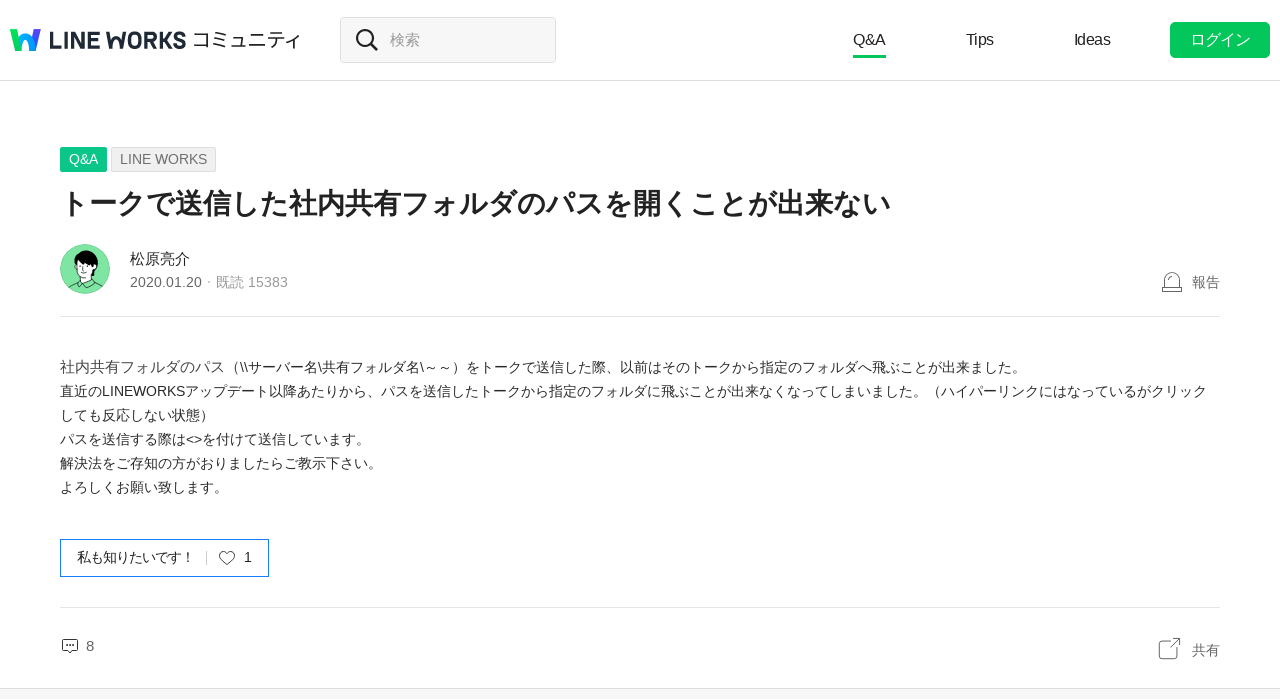

--- FILE ---
content_type: text/html;charset=UTF-8
request_url: https://community.worksmobile.com/jp/posts/711
body_size: 11131
content:
<!doctype html>
<html xmlns="http://www.w3.org/1999/xhtml" lang="ja">
<head>
    <html xmlns="http://www.w3.org/1999/xhtml">

    <!-- Google Tag Manager -->
    <script>
        var serviceType = 'community';
        var country = 'jp';
        var gtmCode = '';

        if(serviceType == 'community') {
        	gtmCode = 'GTM-5F38Q3H';
        } else if(serviceType == 'forum' && country == 'kr') {
			gtmCode = 'GTM-KKRMZ98';
        } else if(serviceType == 'forum' && country == 'jp') {
			gtmCode = 'GTM-WS9QDK9';
		}

        (function(w,d,s,l,i){w[l]=w[l]||[];w[l].push(
		{'gtm.start': new Date().getTime(),event:'gtm.js'}
    	);var f=d.getElementsByTagName(s)[0],
		j=d.createElement(s),dl=l!='dataLayer'?'&l='+l:'';j.async=true;j.src=
		'https://www.googletagmanager.com/gtm.js?id='+i+dl;f.parentNode.insertBefore(j,f);
	    })(window,document,'script','dataLayer',gtmCode);
    </script>
    <!-- End Google Tag Manager -->


    <meta http-equiv="Content-Type" content="text/html; charset=UTF-8">
    <meta content="IE=edge" http-equiv="X-UA-Compatible">
    <meta name="viewport" content="width=device-width,initial-scale=1.0,minimum-scale=1.0,maximum-scale=1.0">
    <link rel="shortcut icon" type="image/png"
          href="/favicon.ico">
    <html><link href="/jp/css/community.c224256c84913f0.css" rel="stylesheet">

    
    <!-- 메타 태그 정의 ogtag, twitter tag, seo -->
    
    
    <title>トークで送信した社内共有フォルダのパスを開くことが出来ない - LINE WORKS - LINE WORKSコミュニティ</title>
    
    <meta name="description" content="社内共有フォルダのパス（\\サーバー名\共有フォルダ名\～～）をトークで送信した際、以前はそのトークから指定のフォルダへ飛ぶことが出来ました。 直近のLINEWORKSアップデート以降あたりから、パスを送信したトークから指定のフォルダに飛ぶことが出来なくなってしまいました。（ハイパーリンクにはなっているがクリックしても反応しない状態） パスを送信する際は&amp;lt;&amp;gt;を付けて送信しています。 解決法をご存知の方がおりましたらご教示下さい。 よろしくお願い致します。">
    <meta property="og:locale" content="ja_JP">
    <meta property="og:type" content="article">
    <meta property="og:title" content="トークで送信した社内共有フォルダのパスを開くことが出来ない">
    <meta property="og:description" content="社内共有フォルダのパス（\\サーバー名\共有フォルダ名\～～）をトークで送信した際、以前はそのトークから指定のフォルダへ飛ぶことが出来ました。 直近のLINEWORKSアップデート以降あたりから、パスを送信したトークから指定のフォルダに飛ぶことが出来なくなってしまいました。（ハイパーリンクにはなっているがクリックしても反応しない状態） パスを送信する際は&amp;lt;&amp;gt;を付けて送信しています。 解決法をご存知の方がおりましたらご教示下さい。 よろしくお願い致します。">
    <meta property="og:url" content="http://community.worksmobile.com/jp/posts/711">
    <meta property="og:image" content="https://static.worksmobile.net/static/wm/developers/LW_BI_Appicon@2x.png">
    <meta property="og:site_name" content="LINE WORKSコミュニティ">
    <meta name="twitter:card" content="summary">
    <meta name="twitter:title" content="トークで送信した社内共有フォルダのパスを開くことが出来ない">
    <meta name="twitter:description" content="社内共有フォルダのパス（\\サーバー名\共有フォルダ名\～～）をトークで送信した際、以前はそのトークから指定のフォルダへ飛ぶことが出来ました。 直近のLINEWORKSアップデート以降あたりから、パスを送信したトークから指定のフォルダに飛ぶことが出来なくなってしまいました。（ハイパーリンクにはなっているがクリックしても反応しない状態） パスを送信する際は&amp;lt;&amp;gt;を付けて送信しています。 解決法をご存知の方がおりましたらご教示下さい。 よろしくお願い致します。">
    <meta name="twitter:url" content="http://community.worksmobile.com/jp/posts/711">
    <meta name="twitter:image" content="https://static.worksmobile.net/static/wm/developers/LW_BI_Appicon@2x.png">
    <meta name="twitter:site" content="LINE WORKSコミュニティ">
    <meta name="twitter:creator" content="LINE WORKSコミュニティ">



    
        <meta name="google-site-verification" content="7UYIulutLgVTZ7KjpBTsHMkW9M9Q2qYWpjXF88I98oQ"/>
    
</head>
<!-- [D] language class : ko_KR / en_US / ja_JP / zh_TW / zh_CN  -->
<body class="ja_JP"
      data-locale="ja_JP">

<a href="#content" class="skip">Content</a>

<!-- [D] if main page, add .main class -->
<!-- [D] if width of document less than 1000px, add .mobile class -->
<div class="ly_mobile _layer_mobile" style="display: none; z-index: 40;">
    <div class="ly_box ly_report _layer_report" style="display: none;">
    <h3 class="h_tit">報告理由</h3>
    <ul class="option">
        <li><input type="radio" value="SPAM" class="chkbox" id="chk_report1" name="report_reason" checked=""><label for="chk_report1" class="chkbox">スパム</label></li>
        <li><input type="radio" value="PRIVACY" class="chkbox" id="chk_report2" name="report_reason"><label for="chk_report2" class="chkbox">個人情報の漏洩</label></li>
        <li><input type="radio" value="LEWDNESS" class="chkbox" id="chk_report3" name="report_reason"><label for="chk_report3" class="chkbox">倫理や著作権の違反</label></li>
        <li><input type="radio" value="PROMOTIONAL" class="chkbox" id="chk_report4" name="report_reason"><label for="chk_report4" class="chkbox">広告・宣伝行為</label></li>
        <li>
            <input type="radio" value="ETC" class="chkbox" id="chk_report5" name="report_reason"><label for="chk_report5" class="chkbox">その他</label>
            <p class="inpbox"><input type="text" class="_report_detail" disabled placeholder="その他の理由を入力してください。" maxlength="100"></p>
            <p class="lnk">
                <a href="/jp/terms" target="_blank">利用規約見る</a>
                
            </p>
        </li>
    </ul>
    <div class="btns">
        <button type="button" class="btn _btn_cancel">キャンセル</button>
        <button type="button" class="btn point _btn_ok"><strong>OK</strong></button>
    </div>
</div>
    <div class="ly_box ly_social _layer_social" style="display: none;">
    <h3 class="h_tit">共有する</h3>
    <div class="sns_share">
        <button type="button" class="facebook _facebook">Facebook</button>
        <button type="button" class="twitter _twitter">Twitter</button>
        
    </div>
    <div class="copy_url">
        <strong id="shareUrl" class="_share_url">http://community.wm/v/001ddddfadfadfadfadfafdasdasf</strong>
        <button type="button" id="copyUrl" class="_btn_copy_url">URLをコピー</button>
    </div>
    <div class="btns single">
        <button type="button" class="btn _btn_cancel">キャンセル</button>
    </div>
</div>
    <div class="ly_content _alert_layer" style="display: none;">
    <h3 class="blind"></h3>
    <div class="ly_inner">
        <h4 class="_alert_message"></h4>
        <div class="btn_area">
            <button type="button" class="btn tx_point _alert_ok">OK</button>
        </div>
    </div>
</div>
    <div class="ly_content _confirm_layer" style="display: none;">
    <h3 class="blind"></h3>
    <div class="ly_inner">
        <h4 class="_confirm_title"></h4>
        <p class="text _confirm_body"></p>
        <div class="btn_area">
            <button type="button" class="btn _confirm_cancel">キャンセル</button>
            <button type="button" class="btn tx_point _confirm_ok">OK</button>
        </div>
    </div>
</div>
</div>
<!-- layer -->
<div id="community" class="
      view_page
      
      
      on_board
      ">
    <div id="" class="community_inner _community_inner">
        <html xmlns="http://www.w3.org/1999/xhtml">
<header class="_header" id="header">
    <div class="wrap">
        <h1 class="lineworks _lineworks"><a href="https://line-works.com" target="_blank">@BRAND@ WORKS</a></h1>
        <h2 class="community _community"><a href="/jp">コミュニティ</a></h2>

        <!-- [D] 검색어 입력창 포커스시, .open 클래스 추가해주세요. -->
        <div class="srch_wrap _search_root _searchWrap">
            <div class="search_input">
                    <span class="input_area">
                        <label for="srch_input" class="blind">検索</label>
                        <input type="text" id="srch_input" placeholder="検索" class="_search_input" name="検索">
                    </span>
            </div>
        </div>
        <div class="util">
            <!--for subPage-->
            <ul class="menu board">
                <li class="selected"
                    value="1001">
                    <a class="menu_link" href="/jp/posts?boardNo=1001">Q&amp;A</a>
                </li>
                <li value="1002">
                    <a class="menu_link" href="/jp/posts?boardNo=1002">Tips</a>
                </li>
                <li value="1003">
                    <a class="menu_link" href="/jp/posts?boardNo=1003">Ideas</a>
                </li>
            </ul>
            <ul class="menu">
                <li><a target="_blank" href="https://help.worksmobile.com/jp">ヘルプセンター</a></li>
            </ul>
            
            <button type="button" class="btn point _btnLogin"><strong>ログイン</strong></button>
        </div>
        
        
    </div>

    
</header>

        
    
    


        
    
    <div class="tabs">
        <ul class="tab_list _select_board" data-board_no="1001">
            <li class="selected"
                value="1001">
                <a href="/jp/posts?boardNo=1001">Q&amp;A</a>
            </li>
            <li value="1002">
                <a href="/jp/posts?boardNo=1002">Tips</a>
            </li>
            <li value="1003">
                <a href="/jp/posts?boardNo=1003">Ideas</a>
            </li>
        </ul>
    </div>


        <div class="community_container _community_container">
            
    <div id="contents">
        <input id="postNo" type="hidden" value="711">
        <input id="postWriterMemberUsid" type="hidden" value="110000431424001">
        <input id="device" type="hidden" value="NORMAL">
        <input id="scrollToCommentNo" type="hidden" value="">
        <button class="_copy_proxy" style="display:none;"></button>
        <div class="article _post_wrapper">
            <div class="wrap">
                <div class="h_box">
                    
    <div class="cate_badge">
                        <span class="category qna  "><a
                                href="/jp/posts?boardNo=1001">Q&amp;A</a></span>
        <span class="category"><a href="/jp/posts?boardNo=1001&amp;categoryNo=3">LINE WORKS</a></span>
    </div>

                    <h3 class="h_tit">トークで送信した社内共有フォルダのパスを開くことが出来ない</h3>
                </div>
                <div class="infor_box">
                    <div class="profile">
                        <p class="thmb"><a href="/jp/members/110000431424001/posts"><img
                                src="https://ssl.pstatic.net/static/pwe/wm/community/profile/profile-08-152.svg"></a>
                        </p>
                        <p class="name"><a href='/jp/members/110000431424001/posts'>松原亮介</a></p>
                        <p class="infor"><span class="date">2020.01.20</span><span class="count">既読 <em>15383</em></span></p>
                    </div>
                    <div class="ctrl">
                        <button type="button" class="btn_report _btn_report" >報告</button>
                        
                    </div>

                    <div class="ly_more _option_layer_for_close _post_modify_layer" style="display: none;top: 56px;right: 0;" >
                        <button type="button" class="_btn_modify">修正</button>
                        <button type="button" class="_btn_remove">削除</button>
                    </div>
                </div>

                <div class="ct_box" ><div>社内共有フォルダのパス（<span style="color: rgb(42, 42, 42); font-family: Meiryo, &quot;Segoe UI&quot;, &quot;Lucida Grande&quot;, Verdana, Arial, Helvetica, sans-serif; font-size: 14px; font-style: normal; font-variant-ligatures: normal; font-variant-caps: normal; font-weight: 400; letter-spacing: normal; orphans: 2; text-align: left; text-indent: 0px; text-transform: none; white-space: normal; widows: 2; word-spacing: 0px; -webkit-text-stroke-width: 0px; background-color: rgb(255, 255, 255); text-decoration-style: initial; text-decoration-color: initial; display: inline !important; float: none;">\\サーバー名\共有フォルダ名\～～）をトークで送信した際、以前はそのトークから指定のフォルダへ飛ぶことが出来ました。</span></div><div><span style="color: rgb(42, 42, 42); font-family: Meiryo, &quot;Segoe UI&quot;, &quot;Lucida Grande&quot;, Verdana, Arial, Helvetica, sans-serif; font-size: 14px; font-style: normal; font-variant-ligatures: normal; font-variant-caps: normal; font-weight: 400; letter-spacing: normal; orphans: 2; text-align: left; text-indent: 0px; text-transform: none; white-space: normal; widows: 2; word-spacing: 0px; -webkit-text-stroke-width: 0px; background-color: rgb(255, 255, 255); text-decoration-style: initial; text-decoration-color: initial; display: inline !important; float: none;">直近のLINEWORKSアップデート以降あたりから、パスを送信したトークから指定のフォルダに飛ぶことが出来なくなってしまいました。</span><span style="background-color: rgb(255, 255, 255); color: rgb(42, 42, 42); font-family: Meiryo, &quot;Segoe UI&quot;, &quot;Lucida Grande&quot;, Verdana, Arial, Helvetica, sans-serif; font-size: 14px;">（ハイパーリンクにはなっているがクリックしても反応しない状態）</span></div><div><span style="color: rgb(42, 42, 42); font-family: Meiryo, &quot;Segoe UI&quot;, &quot;Lucida Grande&quot;, Verdana, Arial, Helvetica, sans-serif; font-size: 14px; font-style: normal; font-variant-ligatures: normal; font-variant-caps: normal; font-weight: 400; letter-spacing: normal; orphans: 2; text-align: left; text-indent: 0px; text-transform: none; white-space: normal; widows: 2; word-spacing: 0px; -webkit-text-stroke-width: 0px; background-color: rgb(255, 255, 255); text-decoration-style: initial; text-decoration-color: initial; display: inline !important; float: none;">パスを送信する際は&lt;&gt;を付けて送信しています。</span></div><div><span style="color: rgb(42, 42, 42); font-family: Meiryo, &quot;Segoe UI&quot;, &quot;Lucida Grande&quot;, Verdana, Arial, Helvetica, sans-serif; font-size: 14px; font-style: normal; font-variant-ligatures: normal; font-variant-caps: normal; font-weight: 400; letter-spacing: normal; orphans: 2; text-align: left; text-indent: 0px; text-transform: none; white-space: normal; widows: 2; word-spacing: 0px; -webkit-text-stroke-width: 0px; background-color: rgb(255, 255, 255); text-decoration-style: initial; text-decoration-color: initial; display: inline !important; float: none;"></span></div><div><span style="color: rgb(42, 42, 42); font-family: Meiryo, &quot;Segoe UI&quot;, &quot;Lucida Grande&quot;, Verdana, Arial, Helvetica, sans-serif; font-size: 14px; font-style: normal; font-variant-ligatures: normal; font-variant-caps: normal; font-weight: 400; letter-spacing: normal; orphans: 2; text-align: left; text-indent: 0px; text-transform: none; white-space: normal; widows: 2; word-spacing: 0px; -webkit-text-stroke-width: 0px; background-color: rgb(255, 255, 255); text-decoration-style: initial; text-decoration-color: initial; display: inline !important; float: none;">解決法をご存知の方がおりましたらご教示下さい。</span></div><div><span style="color: rgb(42, 42, 42); font-family: Meiryo, &quot;Segoe UI&quot;, &quot;Lucida Grande&quot;, Verdana, Arial, Helvetica, sans-serif; font-size: 14px; font-style: normal; font-variant-ligatures: normal; font-variant-caps: normal; font-weight: 400; letter-spacing: normal; orphans: 2; text-align: left; text-indent: 0px; text-transform: none; white-space: normal; widows: 2; word-spacing: 0px; -webkit-text-stroke-width: 0px; background-color: rgb(255, 255, 255); text-decoration-style: initial; text-decoration-color: initial; display: inline !important; float: none;">よろしくお願い致します。</span></div></div>

                <div class="like_box _like_box">
                    <input type="checkbox" id="like_post" name="likeit" class="blind">
                    <label for="like_post" class="label_like _like_label">
                        
                            <span class="text">私も知りたいです！</span>
                            
                            
                        
                        
                        <span class="state _like_count">1</span></label>
                    <div class="tooltip">投稿に新しいコメントが追加されましたら通知を送信します。</div>
                </div>

                

                <div class="social_box _social_box">
                    <div class="utile">
                        <span class="comment _comment_count">8</span>
                    </div>
                    <div class="url">
                        <button type="button" class="btn_share _btn_share">共有</button>
                    </div>
                </div>
            </div>
        </div>
        <div class="wrap comment _comment_list_wrapper">
    
    <h3 class="h_tit">コメント<em class='_comment_count'>8</em></h3>
    
    <ul class="box" id="ulCommentList" style="display:block">
        
            
    <li class="cmt _comment_wrapper" value="1332">
        <p class="alert">업데이트 된 답글입니다.</p>
        
    <div class="profile _profile">
        <p class="thmb"><a href="/jp/members/110002500122723/posts"><img
                src="https://ssl.pstatic.net/static/pwe/wm/community/profile/profile-04-152.svg"></a>
        </p>
        
        <p class="name _name">
            <a href="/jp/members/110002500122723/posts">dakao氏</a>
            
        </p>
        <div class="menu">
            <button type="button"
                    class="btn_report _btn_comment_report"><i>報告</i></button>
            
            
        </div>
    </div>

    <div class="ct _body" data-original-comment="ローカルパスはリンクにはなっても開けない仕様ですが、どうやってパスに&lt;&gt;を付けて送信してますか？">
        
        ローカルパスはリンクにはなっても開けない仕様ですが、どうやってパスに&lt;&gt;を付けて送信してますか？
    </div>

    
    
    <p class="date">2020.02.03</p>
    <div class="utile _comment_utile_wrapper">
        
        <div class="likeitbox">
            <input type="checkbox" id="false_comment_like_1332" name="likeit_cmt2"><label for="false_comment_like_1332" class="like _comment_like_label"><i>いいね</i></label>
            <span class="likeit _comment_like_count">1</span>
        </div>
        <button type="button" class="btn_share _btn_share">共有</button>
    </div>

    </li>

        
            
    <li class="cmt _comment_wrapper" value="1334">
        <p class="alert">업데이트 된 답글입니다.</p>
        
    <div class="profile _profile">
        <p class="thmb"><a href="/jp/members/110000431424001/posts"><img
                src="https://ssl.pstatic.net/static/pwe/wm/community/profile/profile-08-152.svg"></a>
        </p>
        
        <p class="name _name">
            <a href="/jp/members/110000431424001/posts">松原亮介</a>
            <i class="ico_writer">投稿者</i>
        </p>
        <div class="menu">
            <button type="button"
                    class="btn_report _btn_comment_report"><i>報告</i></button>
            
            
        </div>
    </div>

    <div class="ct _body" data-original-comment="コメントありがとうございます。
画像の様な形で社内共有フォルダのパスを送信しています。以前はこれで指定のフォルダへリンク出来ていたと記憶しているのですが、仕様の変更等あったのでしょうか。">
        
        コメントありがとうございます。<br>画像の様な形で社内共有フォルダのパスを送信しています。以前はこれで指定のフォルダへリンク出来ていたと記憶しているのですが、仕様の変更等あったのでしょうか。
    </div>

    
    <div class="att_file _att_file">
        <p class="file"><img src="https://storage.worksmobile.com/k/community/t/jp1.0/0/0/110000431424001.59570.1580701415473/w700">
        </p>
    </div>
    <p class="date">2020.02.03</p>
    <div class="utile _comment_utile_wrapper">
        
        <div class="likeitbox">
            <input type="checkbox" id="false_comment_like_1334" name="likeit_cmt2"><label for="false_comment_like_1334" class="like _comment_like_label"><i>いいね</i></label>
            <span class="likeit _comment_like_count">0</span>
        </div>
        <button type="button" class="btn_share _btn_share">共有</button>
    </div>

    </li>

        
            
    <li class="cmt _comment_wrapper" value="5117">
        <p class="alert">업데이트 된 답글입니다.</p>
        
    <div class="profile _profile">
        <p class="thmb"><a href="/jp/members/110002502846622/posts"><img
                src="https://ssl.pstatic.net/static/pwe/wm/community/profile/profile-11-152.svg"></a>
        </p>
        
        <p class="name _name">
            <a href="/jp/members/110002502846622/posts">定年後デビュー</a>
            
        </p>
        <div class="menu">
            <button type="button"
                    class="btn_report _btn_comment_report"><i>報告</i></button>
            
            
        </div>
    </div>

    <div class="ct _body" data-original-comment="もう解決しているかも知れませんが・・・
Windowsパソコンの場合は、以下で出来ました。
①共有フォルダへのショートカットファイル（～.lnk）を作成します
②トークにドラッグ＆ドロップします
　（クリップ経由だとフォルダが開いてしまうので送信できません）">
        
        もう解決しているかも知れませんが・・・<br>Windowsパソコンの場合は、以下で出来ました。<br>①共有フォルダへのショートカットファイル（～.lnk）を作成します<br>②トークにドラッグ＆ドロップします<br>　（クリップ経由だとフォルダが開いてしまうので送信できません）
    </div>

    
    
    <p class="date">2021.03.10</p>
    <div class="utile _comment_utile_wrapper">
        
        <div class="likeitbox">
            <input type="checkbox" id="false_comment_like_5117" name="likeit_cmt2"><label for="false_comment_like_5117" class="like _comment_like_label"><i>いいね</i></label>
            <span class="likeit _comment_like_count">2</span>
        </div>
        <button type="button" class="btn_share _btn_share">共有</button>
    </div>

    </li>

        
            
    <li class="cmt _comment_wrapper" value="5133">
        <p class="alert">업데이트 된 답글입니다.</p>
        
    <div class="profile _profile">
        <p class="thmb"><a href="/jp/members/110000431424001/posts"><img
                src="https://ssl.pstatic.net/static/pwe/wm/community/profile/profile-08-152.svg"></a>
        </p>
        
        <p class="name _name">
            <a href="/jp/members/110000431424001/posts">松原亮介</a>
            <i class="ico_writer">投稿者</i>
        </p>
        <div class="menu">
            <button type="button"
                    class="btn_report _btn_comment_report"><i>報告</i></button>
            
            
        </div>
    </div>

    <div class="ct _body" data-original-comment="上記方法で試してみた所こちらの環境でも開くことが出来ました。
とても助かりました。ありがとうございます。">
        
        上記方法で試してみた所こちらの環境でも開くことが出来ました。<br>とても助かりました。ありがとうございます。
    </div>

    
    
    <p class="date">2021.03.10</p>
    <div class="utile _comment_utile_wrapper">
        
        <div class="likeitbox">
            <input type="checkbox" id="false_comment_like_5133" name="likeit_cmt2"><label for="false_comment_like_5133" class="like _comment_like_label"><i>いいね</i></label>
            <span class="likeit _comment_like_count">1</span>
        </div>
        <button type="button" class="btn_share _btn_share">共有</button>
    </div>

    </li>

        
            
    <li class="cmt _comment_wrapper" value="9161">
        <p class="alert">업데이트 된 답글입니다.</p>
        
    <div class="profile _profile">
        <p class="thmb"><a href="/jp/members/110002502482406/posts"><img
                src="https://ssl.pstatic.net/static/pwe/wm/community/profile/profile-05-152.svg?1618193142853"></a>
        </p>
        
        <p class="name _name">
            <a href="/jp/members/110002502482406/posts">るんるん</a>
            
        </p>
        <div class="menu">
            <button type="button"
                    class="btn_report _btn_comment_report"><i>報告</i></button>
            
            
        </div>
    </div>

    <div class="ct _body" data-original-comment="社内共有フォルダのパスが共有できなくてお困りの方がいらっしゃいます。
アドバイスいただけましたらありがたいです。
有償版じゃないとダメとか、何か条件があるのでしょうか？
↓
社内のネットワーク共有サーバーのパスを開く
https://community.worksmobile.com/jp/posts/3829

">
        
        社内共有フォルダのパスが共有できなくてお困りの方がいらっしゃいます。<br>アドバイスいただけましたらありがたいです。<br>有償版じゃないとダメとか、何か条件があるのでしょうか？<br>↓<br>社内のネットワーク共有サーバーのパスを開く<br><a href="https://community.worksmobile.com/jp/posts/3829" target="_blank">https://community.worksmobile.com/jp/posts/3829</a><br><br>
    </div>

    <p class="sticker _sticker">
        <img src="https://static.worksmobile.net/static/wm/stickers/0/0/1/12034/PC/66122841.png">
    </p>
    
    <p class="date">2021.07.26</p>
    <div class="utile _comment_utile_wrapper">
        
        <div class="likeitbox">
            <input type="checkbox" id="false_comment_like_9161" name="likeit_cmt2"><label for="false_comment_like_9161" class="like _comment_like_label"><i>いいね</i></label>
            <span class="likeit _comment_like_count">0</span>
        </div>
        <button type="button" class="btn_share _btn_share">共有</button>
    </div>

    </li>

        
            
    <li class="cmt _comment_wrapper" value="9163">
        <p class="alert">업데이트 된 답글입니다.</p>
        
    <div class="profile _profile">
        <p class="thmb"><a href="/jp/members/110002502482406/posts"><img
                src="https://ssl.pstatic.net/static/pwe/wm/community/profile/profile-05-152.svg?1618193142853"></a>
        </p>
        
        <p class="name _name">
            <a href="/jp/members/110002502482406/posts">るんるん</a>
            
        </p>
        <div class="menu">
            <button type="button"
                    class="btn_report _btn_comment_report"><i>報告</i></button>
            
            
        </div>
    </div>

    <div class="ct _body" data-original-comment="機能がなくなったという情報もあり…
やっぱり今はできなくなってしまったのでしょうか？
↓
https://community.worksmobile.com/jp/posts/2705">
        
        機能がなくなったという情報もあり…<br>やっぱり今はできなくなってしまったのでしょうか？<br>↓<br><a href="https://community.worksmobile.com/jp/posts/2705" target="_blank">https://community.worksmobile.com/jp/posts/2705</a>
    </div>

    
    
    <p class="date">2021.07.26</p>
    <div class="utile _comment_utile_wrapper">
        
        <div class="likeitbox">
            <input type="checkbox" id="false_comment_like_9163" name="likeit_cmt2"><label for="false_comment_like_9163" class="like _comment_like_label"><i>いいね</i></label>
            <span class="likeit _comment_like_count">0</span>
        </div>
        <button type="button" class="btn_share _btn_share">共有</button>
    </div>

    </li>

        
            
    <li class="cmt _comment_wrapper" value="9172">
        <p class="alert">업데이트 된 답글입니다.</p>
        
    <div class="profile _profile">
        <p class="thmb"><a href="/jp/members/110002502846622/posts"><img
                src="https://ssl.pstatic.net/static/pwe/wm/community/profile/profile-11-152.svg"></a>
        </p>
        
        <p class="name _name">
            <a href="/jp/members/110002502846622/posts">定年後デビュー</a>
            
        </p>
        <div class="menu">
            <button type="button"
                    class="btn_report _btn_comment_report"><i>報告</i></button>
            
            
        </div>
    </div>

    <div class="ct _body" data-original-comment="当方の環境は LINEWORKS 3.1.2(build 3)有償版です。

以前投稿した手順は、メッセージ送信者の手順です。
①共有フォルダへのショートカットファイル（～.lnk）を作成します
②トークにドラッグ＆ドロップします
　（クリップ経由だとフォルダが開いてしまうので送信できません）
メッセージを受信した人は、以下が必要になります。
①メッセージの下にある「保存」または「フォルダに保存」をクリックします
②表示された保存先で、[OK]をクリックします

以上で、保存先のフォルダが開くと思いますが、パソコン内にショートカットが
出来るので、スムーズさには欠けるかも知れません。

どうでしょうか？">
        
        当方の環境は LINEWORKS 3.1.2(build 3)有償版です。<br><br>以前投稿した手順は、メッセージ送信者の手順です。<br>①共有フォルダへのショートカットファイル（～.lnk）を作成します<br>②トークにドラッグ＆ドロップします<br>　（クリップ経由だとフォルダが開いてしまうので送信できません）<br>メッセージを受信した人は、以下が必要になります。<br>①メッセージの下にある「保存」または「フォルダに保存」をクリックします<br>②表示された保存先で、[OK]をクリックします<br><br>以上で、保存先のフォルダが開くと思いますが、パソコン内にショートカットが<br>出来るので、スムーズさには欠けるかも知れません。<br><br>どうでしょうか？
    </div>

    
    
    <p class="date">2021.07.26</p>
    <div class="utile _comment_utile_wrapper">
        
        <div class="likeitbox">
            <input type="checkbox" id="false_comment_like_9172" name="likeit_cmt2"><label for="false_comment_like_9172" class="like _comment_like_label"><i>いいね</i></label>
            <span class="likeit _comment_like_count">0</span>
        </div>
        <button type="button" class="btn_share _btn_share">共有</button>
    </div>

    </li>

        
            
    <li class="cmt _comment_wrapper" value="9173">
        <p class="alert">업데이트 된 답글입니다.</p>
        
    <div class="profile _profile">
        <p class="thmb"><a href="/jp/members/110002502482406/posts"><img
                src="https://ssl.pstatic.net/static/pwe/wm/community/profile/profile-05-152.svg?1618193142853"></a>
        </p>
        
        <p class="name _name">
            <a href="/jp/members/110002502482406/posts">るんるん</a>
            
        </p>
        <div class="menu">
            <button type="button"
                    class="btn_report _btn_comment_report"><i>報告</i></button>
            
            
        </div>
    </div>

    <div class="ct _body" data-original-comment="定年後デビューさん、早速ありがとうございます！
お伝えしてみます！">
        
        定年後デビューさん、早速ありがとうございます！<br>お伝えしてみます！
    </div>

    <p class="sticker _sticker">
        <img src="https://static.worksmobile.net/static/wm/stickers/0/0/1/12034/PC/66122842.png">
    </p>
    
    <p class="date">2021.07.26</p>
    <div class="utile _comment_utile_wrapper">
        
        <div class="likeitbox">
            <input type="checkbox" id="false_comment_like_9173" name="likeit_cmt2"><label for="false_comment_like_9173" class="like _comment_like_label"><i>いいね</i></label>
            <span class="likeit _comment_like_count">0</span>
        </div>
        <button type="button" class="btn_share _btn_share">共有</button>
    </div>

    </li>

        
    </ul>

    
    <!-- [D] 첨부파일 업로드 시 .inc_file 클래스 추가 -->
    

    
    <script id="comment_modify_template" type="text/x-handlebars-template">
        <li class="cmt _comment_modify_wrapper" value="{{commentNo}}">
            <div class="profile">
                <p class="thmb"><img src="{{profileImageUrl}}" ></p>
                <p class="name">
                    <span class="inner">
                    {{#ifCond reward '>' '0'}}
                        <em class="ico_reward"></em>
                    {{/ifCond}}
                    {{name}}
                    </span>
                </p>
                <div class="menu">
                    <button type="button" class="btn_cancel_edit _comment_modify_cancel">キャンセル</button>
                </div>
            </div>
            <div class="ct fm_cmt _form_comment {{includeFile}} {{includeSticker}}">
                <div class="txtarea chk_byte">
                    <textarea class="_comment_body" rows="3" cols="50" placeholder="コメントを入力してください。">{{body}}</textarea>
                </div>
                <div class="action">
                    <div class="att_file">
                        <button type="button" class="btn_file _attach_file"><i>파일 첨부</i></button>
                        <button type="button" class="btn_sticker _btn_sticker"><i>스티커 첨부</i></button>
                        <div class="file_list">
                            <p class="file"><img class="_image_comment" src="{{imageUrl}}"><button type="button" class="remove _file_remove"><i>파일 제거</i></button></p>
                        </div>
                        <div class="ly_sticker _ly_sticker _option_layer_for_close" style="display:none;left:0;bottom:50px">
                            <!-- sticker -->
                            <div class="sticker_wrap _sticker_wrap" style="display: block">
                                <!-- category -->
                                <div class="cate_st _cate_st">
                                    <ul style="left: 36px" class="_comment_package_wrapper">
                                        <li class="selected"><button class="recent"><span class="blind">Recently used</span></button></li>

                                    </ul>
                                        <!-- [D] If the btn hide, add class "disabled" -->
                                    <button class="btn_cate_prev"><i class="ico_arr">previous</i></button>
                                    <button class="btn_cate_next"><i class="ico_arr">next</i></button>
                                </div>
                                        <!-- sticker list -->
                                        <!-- [D] if focus .list_sticker, add class '.focus' -->
                                        <!-- [D] if focus .list_sticker > .preview_st, add class '.focusin' -->
                                <div class="list_sticker _list_sticker">
                                    <div class="scroller _comment_sticker_list_wrapper">
                                    </div>
                                </div>
                            </div>
                        </div>
                    </div>
                    <button type="button" class="btn_submit _comment_write_submit">書き込む</button>
                </div>
            </div>

        </li>
    </script>

    
    <script id="comment_inner_template" type="text/x-handlebars-template">
        <div class="profile _profile">
            <p class="thmb"><a href="/{{country}}/members/{{comment.member.memberUsid}}/posts"><img
                    src="{{comment.member.profileImageUrl}}"
                    onerror="this.src='https://static.worksmobile.net/static/pwe/wm/common/img_profile.svg'"></a></p>
            <p class="name _name" {{isSameWriter}}>
                <a href="/{{country}}/members/{{comment.member.memberUsid}}/posts">
                    {{#ifCond comment.member.badgeType '==' 'REWARD'}}
                    <em class="ico_reward"></em>
                    {{/ifCond}}
                    {{comment.member.memberName}}
                </a>
                {{#if isSameWriter}}
                <i class="ico_writer">投稿者</i>
                {{/if}}
            </p>
            {{#if showOptionMenu}}
            <div class="menu">
                <button type="button" class="btn_more selected _comment_option"><i>메뉴 더보기</i></button>
                <div class="ly_more _option_layer_for_close _comment_option_layer"
                     style="top: 25px; right: 0px; display : none">
                    <button type="button" class="_modify">修正</button>
                    <button type="button" class="_delete">削除</button>
                </div>
            </div>
            {{/if}}
        </div>

        <div class="ct _body" data-original-comment="{{comment.body}}">
            {{#if isBestComment}}
            <em class="best_badge"></em>
            {{/if}}
            {{textToHtml comment.body}}
        </div>
        {{#if stickerUrl}}
        <p class="sticker _sticker">
            <img src="{{stickerUrl}}" loading="lazy">
        </p>
        {{else if imageData}}
        <div class="att_file _att_file">
            <p class="file">
                <!-- 썸네일 시간차 이슈로 data 을 보여준다. -->
                <img src="{{imageData}}" image-url="{{imageUrl}}">
            </p>
        </div>
        {{/if}}

        <p class="date">{{dateFormat comment.registerDate}}</p>
        <div class="utile _comment_utile_wrapper">
            {{#ifCond isShowBestBox '===' true}}
            <div class="bestitbox">
                <input class="_comment_best_checkbox" type="checkbox" id="{{concat 'comment_best_' comment.commentNo}}"
                       name="bestit_cmt2" {{#ifCond comment.bestYn '===' 'Y'}} checked="checked" {{/ifCond}}><label
                    for="{{concat 'comment_best_' comment.commentNo}}" class="best">
                {{#ifCond comment.bestYn '===' 'Y'}}
                    <i>BEST取消</i>
                {{/ifCond}}
                {{#ifCond comment.bestYn '===' 'N'}}
                    <i>BEST選択</i>
                {{/ifCond}}
                </label>
                <span class="text"></span>
            </div>
            {{/ifCond}}
            <div class="likeitbox">
                <input type="checkbox" id="{{concat 'comment_like_' comment.commentNo}}" name="likeit_cmt2"
                       {{#ifCond comment.likeYn '===' 'Y'}} checked="checked" {{/ifCond}}><label
                    for="{{concat 'comment_like_' comment.commentNo}}" class="like"><i>いいね</i></label>
                <span class="likeit _comment_like_count">{{comment.likeCount}}</span>
            </div>
            <button type="button" class="btn_share _btn_share">共有</button>
        </div>
    </script>

    
    <script id="comment_add_template" type="text/x-handlebars-template">
        <li class="cmt _comment_wrapper" value="{{comment.commentNo}}">
            {{#> commentInner}}
            {{/ commentInner}}
        </li>
    </script>

    
    <script id="comment_best_box_template" type="text/x-handlebars-template">
        <div class="box best _comment_best_box">
            <h3 class="b_tit">投稿者がBESTに選択したコメントです。</h3>
            <div class="cmt _comment_wrapper" value="{{comment.commentNo}}">
                {{#> commentInner}}
                {{/ commentInner}}
            </div>
        </div>
    </script>

    <div class="fm_visitor">
        <button type="button" class="btn _login">ログインしてコメントする</button>
    </div>
    <ul><li class="inventory type_text"><div class="inventory_head"><strong class="topic"><div class="category">BEST</div>検索回数の多い人気キーワード</strong></div><div class="inventory_inner"><div class="flicking"><ul class="inventory_list"><li class="inventory_item"><a href="https://search.worksmobile.com/jp/community?q=%E3%82%B9%E3%82%BF%E3%83%B3%E3%83%97" target="">スタンプ</a></li><li class="inventory_item"><a href="https://search.worksmobile.com/jp/community?q=%E3%82%B0%E3%83%AB%E3%83%BC%E3%83%97" target="">グループ</a></li><li class="inventory_item"><a href="https://search.worksmobile.com/jp/guide?q=%E9%80%80%E4%BC%9A" target="">退会</a></li><li class="inventory_item"><a href="https://search.worksmobile.com/jp/community?q=%E7%9D%80%E4%BF%A1%E9%9F%B3" target="">着信音</a></li><li class="inventory_item"><a href="https://search.worksmobile.com/jp/guide?q=%E9%80%9A%E7%9F%A5" target="">通知</a></li></ul><ul class="inventory_list"><li class="inventory_item"><a href="https://search.worksmobile.com/jp/guide?q=%E3%82%AB%E3%83%AC%E3%83%B3%E3%83%80%E3%83%BC" target="">カレンダー</a></li><li class="inventory_item"><a href="https://search.worksmobile.com/jp/community?q=%E6%A9%9F%E7%A8%AE%E5%A4%89%E6%9B%B4" target="">機種変更</a></li><li class="inventory_item"><a href="https://search.worksmobile.com/jp/guide?q=%E3%83%86%E3%83%B3%E3%83%97%E3%83%AC%E3%83%BC%E3%83%88" target="">テンプレート</a></li><li class="inventory_item"><a href="https://search.worksmobile.com/jp/guide?q=%E3%82%A2%E3%82%AB%E3%82%A6%E3%83%B3%E3%83%88" target="">アカウント</a></li><li class="inventory_item"><a href="https://search.worksmobile.com/jp/guide?q=%E5%85%B1%E6%9C%89%E3%82%B9%E3%83%88%E3%83%AC%E3%83%BC%E3%82%B8" target="">共有ストレージ</a></li></ul></div></div></li></ul>
    <div class="post_nav">
        <div class="post"><i class="tit">前の投稿</i><a
                href="/jp/posts/732" class="sbj">worksに登録しないでlineアカウントのみでメンバーに追加できますか？</a></div>
        <div class="post"><i class="tit">次の投稿</i><a
                href="/jp/posts/710" class="sbj">初回ログインが出来ない</a>
        </div>
    </div>
    <div class="ft_box">
        <a href="#" class="link_back _btn_move_list">リスト</a>
        <div class="btn_box">
            <p class="desc">まだ、解決できませんか？ <br> 今すぐ実際に使用しているLINE WORKSユーザーに質問してみましょう。</p>
            <button type="button" class="btn_write _btn_write">質問する</button>
        </div>
    </div>
</div>
    </div>
    
    <script type="application/ld+json">{"mainEntity":{"answerCount":8,"dateCreated":"2020-01-20T08:59:16Z","@type":"Question","author":{"@type":"Person","name":"松原亮介"},"name":"トークで送信した社内共有フォルダのパスを開くことが出来ない","text":"社内共有フォルダのパス（\\\\サーバー名\\共有フォルダ名\\～～）をトークで送信した際、以前はそのトークから指定のフォルダへ飛ぶことが出来ました。 直近のLINEWORKSアップデート以降あたりから、パスを送信したトークから指定のフォルダに飛ぶことが出来なくなってしまいました。（ハイパーリンクにはなっているがクリックしても反応しない状態） パスを送信する際は&lt;&gt;を付けて送信しています。 解決法をご存知の方がおりましたらご教示下さい。 よろしくお願い致します。","acceptedAnswer":{"dateCreated":"2021-03-10T01:03:43Z","@type":"Answer","author":{"@type":"Person","name":"定年後デビュー"},"text":"もう解決しているかも知れませんが・・・\nWindowsパソコンの場合は、以下で出来ました。\n①共有フォルダへのショートカットファイル（～.lnk）を作成します\n②トークにドラッグ＆ドロップします\n　（クリップ経由だとフォルダが開いてしまうので送信できません）","url":"https:\/\/community.worksmobile.com\/jp\/posts\/711?scrollToCommentNo=5117","upvoteCount":2},"upvoteCount":1,"suggestedAnswer":[{"dateCreated":"2021-03-10T01:03:43Z","@type":"Answer","author":{"@type":"Person","name":"定年後デビュー"},"text":"もう解決しているかも知れませんが・・・\nWindowsパソコンの場合は、以下で出来ました。\n①共有フォルダへのショートカットファイル（～.lnk）を作成します\n②トークにドラッグ＆ドロップします\n　（クリップ経由だとフォルダが開いてしまうので送信できません）","url":"https:\/\/community.worksmobile.com\/jp\/posts\/711?scrollToCommentNo=5117","upvoteCount":2},{"dateCreated":"2020-02-03T01:35:20Z","@type":"Answer","author":{"@type":"Person","name":"dakao氏"},"text":"ローカルパスはリンクにはなっても開けない仕様ですが、どうやってパスに<>を付けて送信してますか？","url":"https:\/\/community.worksmobile.com\/jp\/posts\/711?scrollToCommentNo=1332","upvoteCount":1},{"dateCreated":"2021-03-10T09:04:55Z","@type":"Answer","author":{"@type":"Person","name":"松原亮介"},"text":"上記方法で試してみた所こちらの環境でも開くことが出来ました。\nとても助かりました。ありがとうございます。","url":"https:\/\/community.worksmobile.com\/jp\/posts\/711?scrollToCommentNo=5133","upvoteCount":1},{"dateCreated":"2020-02-03T03:43:41Z","@type":"Answer","author":{"@type":"Person","name":"松原亮介"},"text":"コメントありがとうございます。\n画像の様な形で社内共有フォルダのパスを送信しています。以前はこれで指定のフォルダへリンク出来ていたと記憶しているのですが、仕様の変更等あったのでしょうか。","url":"https:\/\/community.worksmobile.com\/jp\/posts\/711?scrollToCommentNo=1334","upvoteCount":0},{"dateCreated":"2021-07-26T05:29:03Z","@type":"Answer","author":{"@type":"Person","name":"るんるん"},"text":"社内共有フォルダのパスが共有できなくてお困りの方がいらっしゃいます。\nアドバイスいただけましたらありがたいです。\n有償版じゃないとダメとか、何か条件があるのでしょうか？\n↓\n社内のネットワーク共有サーバーのパスを開く\nhttps:\/\/community.worksmobile.com\/jp\/posts\/3829\n\n","url":"https:\/\/community.worksmobile.com\/jp\/posts\/711?scrollToCommentNo=9161","upvoteCount":0},{"dateCreated":"2021-07-26T05:41:19Z","@type":"Answer","author":{"@type":"Person","name":"るんるん"},"text":"機能がなくなったという情報もあり\u2026\nやっぱり今はできなくなってしまったのでしょうか？\n↓\nhttps:\/\/community.worksmobile.com\/jp\/posts\/2705","url":"https:\/\/community.worksmobile.com\/jp\/posts\/711?scrollToCommentNo=9163","upvoteCount":0},{"dateCreated":"2021-07-26T06:19:29Z","@type":"Answer","author":{"@type":"Person","name":"定年後デビュー"},"text":"当方の環境は LINEWORKS 3.1.2(build 3)有償版です。\n\n以前投稿した手順は、メッセージ送信者の手順です。\n①共有フォルダへのショートカットファイル（～.lnk）を作成します\n②トークにドラッグ＆ドロップします\n　（クリップ経由だとフォルダが開いてしまうので送信できません）\nメッセージを受信した人は、以下が必要になります。\n①メッセージの下にある「保存」または「フォルダに保存」をクリックします\n②表示された保存先で、[OK]をクリックします\n\n以上で、保存先のフォルダが開くと思いますが、パソコン内にショートカットが\n出来るので、スムーズさには欠けるかも知れません。\n\nどうでしょうか？","url":"https:\/\/community.worksmobile.com\/jp\/posts\/711?scrollToCommentNo=9172","upvoteCount":0},{"dateCreated":"2021-07-26T06:21:50Z","@type":"Answer","author":{"@type":"Person","name":"るんるん"},"text":"定年後デビューさん、早速ありがとうございます！\nお伝えしてみます！","url":"https:\/\/community.worksmobile.com\/jp\/posts\/711?scrollToCommentNo=9173","upvoteCount":0}]},"@type":"QAPage","@context":"https:\/\/schema.org"}</script>


            <html xmlns="http://www.w3.org/1999/xhtml">
<div id="footer">
    <div class="inner_cover">
        <div class="nav_cover">
            <h3>LINE WORKS コミュニティ</h3>
            <ul class="link">
                <li><a href="/jp/posts?boardNo=1001">Q&amp;A</a></li>
                <li><a href="/jp/posts?boardNo=1002">Tips</a></li>
                <li><a href="/jp/posts?boardNo=1003">Ideas</a></li>
            </ul>
        </div>
        <div class="nav_cover nav_cover_biz">
            <h3>LINE WORKS</h3>
            <ul class="link">
                <li><a target="_blank" href="https://line-works.com">LINE WORKS 紹介</a></li>
                <li><a target="_blank" href="https://line-works.com/download/">ダウンロード</a></li>
                <li><a target="_blank" href="https://help.worksmobile.com/jp">ヘルプセンター</a></li>
                <li class="this"><a href="https://community.worksmobile.com/jp/">コミュニティ</a></li>
                <li><a target="_blank" href="https://developers.worksmobile.com/jp/">Developers</a></li>
            </ul>
        </div>
    </div>

    <div class="copyright">
        <div class="inner_cover">
            <address>ⓒ LINE WORKS Corp.</address>
            <h3 class="blind">コミュニティ利用規約</h3>
            <ul class="terms">
                <li>
                    <a href="/jp/terms">コミュニティ利用規約</a>
                </li>
            </ul>
            <h3 class="blind">SNS</h3>
            <ul class="sns_link">
                <li><a href="https://www.youtube.com/channel/UCjWj1hW5UlsEzf1YZ8zAGcQ" target="_blank" class="youtube"><i class="blind">Youtube</i></a></li>
                <li><a href="https://line.me/R/ti/p/@line_works?from=page&openQrModal=true&searchId=line_works"
                       target="_blank" class="line"><i class="blind">LINE</i></a></li>
                <li><a href="https://twitter.com/lineworks_jp" target="_blank" class="twitter"><i class="blind">Twitter</i></a></li>
                <li><a href="https://www.facebook.com/worksmobilejapan/" target="_blank" class="facebook"><i class="blind">Facebook</i></a></li>
            </ul>
        </div>
    </div>
</div>

        </div>
    </div>
</div>
<!-- script 에서 사용할 데이터-->


<div id="properties" style="display:none;" data-servicetype="community" data-country="jp" data-ismobile="false"></div>
<div id="urlProperties" style="display:none;" data-storageUrl="https://storage.worksmobile.com"></div>
<!-- js -->

    <script src="/jp/js/vendors.c224256c84913f0.js"></script><script src="/jp/js/1.c224256c84913f0.js"></script><script src="/jp/js/header.c224256c84913f0.js"></script><script src="/jp/js/default.c224256c84913f0.js"></script><script src="/jp/js/footer.c224256c84913f0.js"></script><script src="/jp/js/postDetail.c224256c84913f0.js"></script>

</body>
</html>